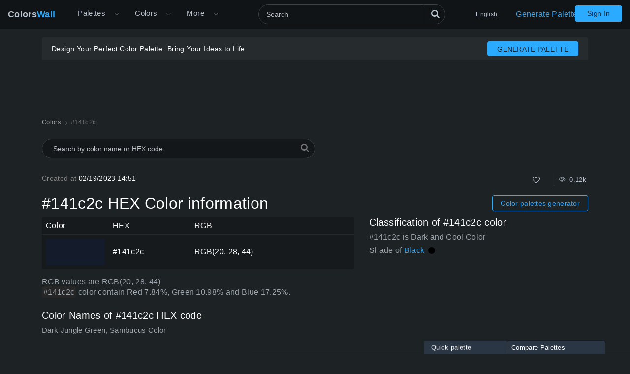

--- FILE ---
content_type: text/html; charset=utf-8
request_url: https://colorswall.com/color/141c2c
body_size: 8734
content:
<!DOCTYPE html> <html lang="en" data-n-head="%7B%22lang%22:%7B%22ssr%22:%22en%22%7D%7D"> <head > <meta data-n-head="ssr" charset="utf-8"><meta data-n-head="ssr" name="viewport" content="width=device-width"><meta data-n-head="ssr" data-hid="twitter:card" name="twitter:card" content="summary"><meta data-n-head="ssr" data-hid="twitter:creator" name="twitter:creator" content="@colorswall"><meta data-n-head="ssr" data-hid="twitter:site" name="twitter:site" content="@colorswall"><meta data-n-head="ssr" data-hid="i18n-og" property="og:locale" content="en"><meta data-n-head="ssr" data-hid="i18n-og-alt-uk" property="og:locale:alternate" content="uk"><meta data-n-head="ssr" data-hid="i18n-og-alt-de" property="og:locale:alternate" content="de"><meta data-n-head="ssr" data-hid="i18n-og-alt-es" property="og:locale:alternate" content="es"><meta data-n-head="ssr" data-hid="i18n-og-alt-fr" property="og:locale:alternate" content="fr"><meta data-n-head="ssr" data-hid="i18n-og-alt-it" property="og:locale:alternate" content="it"><meta data-n-head="ssr" data-hid="i18n-og-alt-id" property="og:locale:alternate" content="id"><meta data-n-head="ssr" data-hid="i18n-og-alt-pl" property="og:locale:alternate" content="pl"><meta data-n-head="ssr" data-hid="i18n-og-alt-ru" property="og:locale:alternate" content="ru"><meta data-n-head="ssr" data-hid="i18n-og-alt-zh" property="og:locale:alternate" content="zh"><meta data-n-head="ssr" data-hid="i18n-og-alt-pt" property="og:locale:alternate" content="pt"><meta data-n-head="ssr" data-hid="description" name="description" content="Dark Jungle Green, Sambucus is  #141c2c Hex color code info. Tints and Shades #141c2c palettes, color schemes. Codes and values information about the #141c2c HEX color"><meta data-n-head="ssr" data-hid="og:image" property="og:image" content="https://colorswall.com/images/colors/141c2c.png"><meta data-n-head="ssr" data-hid="og:title" property="og:title" content="#141c2c HEX color Dark Jungle Green, Sambucus information"><meta data-n-head="ssr" data-hid="og:description" property="og:description" content="Dark Jungle Green, Sambucus is  #141c2c Hex color code info. Tints and Shades #141c2c palettes, color schemes. Codes and values information about the #141c2c HEX color"><meta data-n-head="ssr" data-hid="og:url" property="og:url" content="https://colorswall.com/color/141c2c"><meta data-n-head="ssr" data-hid="twitter:title" name="twitter:title" content="#141c2c HEX color Dark Jungle Green, Sambucus information"><meta data-n-head="ssr" data-hid="twitter:description" name="twitter:description" content="Dark Jungle Green, Sambucus is  #141c2c Hex color code info. Tints and Shades #141c2c palettes, color schemes. Codes and values information about the #141c2c HEX color"><meta data-n-head="ssr" data-hid="twitter:image" name="twitter:image" content="https://colorswall.com/images/colors/141c2c.png"><title>#141c2c HEX color Dark Jungle Green, Sambucus information</title><base href="/"><link data-n-head="ssr" data-hid="canonical" rel="canonical" href="https://colorswall.com/color/141c2c"><link data-n-head="ssr" data-hid="manifest" rel="manifest" href="https://colorswall.com/manifest.json"><link data-n-head="ssr" rel="icon" type="image/x-icon" href="/favicon.png"><link data-n-head="ssr" rel="preconnect" href="https://www.googletagmanager.com"><link data-n-head="ssr" data-hid="i18n-alt-uk" rel="alternate" href="https://colorswall.com/uk/color/141c2c" hreflang="uk"><link data-n-head="ssr" data-hid="i18n-alt-de" rel="alternate" href="https://colorswall.com/de/color/141c2c" hreflang="de"><link data-n-head="ssr" data-hid="i18n-alt-es" rel="alternate" href="https://colorswall.com/es/color/141c2c" hreflang="es"><link data-n-head="ssr" data-hid="i18n-alt-en" rel="alternate" href="https://colorswall.com/color/141c2c" hreflang="en"><link data-n-head="ssr" data-hid="i18n-alt-fr" rel="alternate" href="https://colorswall.com/fr/color/141c2c" hreflang="fr"><link data-n-head="ssr" data-hid="i18n-alt-it" rel="alternate" href="https://colorswall.com/it/color/141c2c" hreflang="it"><link data-n-head="ssr" data-hid="i18n-alt-id" rel="alternate" href="https://colorswall.com/id/color/141c2c" hreflang="id"><link data-n-head="ssr" data-hid="i18n-alt-pl" rel="alternate" href="https://colorswall.com/pl/color/141c2c" hreflang="pl"><link data-n-head="ssr" data-hid="i18n-alt-ru" rel="alternate" href="https://colorswall.com/ru/color/141c2c" hreflang="ru"><link data-n-head="ssr" data-hid="i18n-alt-zh" rel="alternate" href="https://colorswall.com/zh/color/141c2c" hreflang="zh"><link data-n-head="ssr" data-hid="i18n-alt-pt" rel="alternate" href="https://colorswall.com/pt/color/141c2c" hreflang="pt"><link data-n-head="ssr" data-hid="i18n-xd" rel="alternate" href="https://colorswall.com/color/141c2c" hreflang="x-default"><script data-n-head="ssr" src="https://securepubads.g.doubleclick.net/tag/js/gpt.js" async data-body="false"></script><script data-n-head="ssr" src="https://pagead2.googlesyndication.com/pagead/js/adsbygoogle.js?client=ca-pub-1591788075050663" async data-body="false"></script><script data-n-head="ssr" src="https://m.servedby-buysellads.com/monetization.js" defer data-body="false"></script><script data-n-head="ssr" src="https://www.googletagmanager.com/gtag/js?id=G-LYF2Y0K210" async data-body="false"></script><script data-n-head="ssr" data-body="false">(function(w,d,s,l,i){w[l]=w[l]||[];w[l].push({'gtm.start':
          new Date().getTime(),event:'gtm.js'});var f=d.getElementsByTagName(s)[0],
          j=d.createElement(s),dl=l!='dataLayer'?'&l='+l:'';j.async=true;j.src=
          'https://www.googletagmanager.com/gtm.js?id='+i+dl;f.parentNode.insertBefore(j,f);
          })(window,document,'script','dataLayer','GTM-5LS5MKF');</script><script data-n-head="ssr" data-body="false">window.dataLayer = window.dataLayer || [];function gtag(){dataLayer.push(arguments);}gtag('js', new Date());gtag('config', 'G-LYF2Y0K210');</script><link rel="preload" href="/_nuxt/82bccf0.js" as="script"><link rel="preload" href="/_nuxt/59f5952.js" as="script"><link rel="preload" href="/_nuxt/css/9baa2e7.css" as="style"><link rel="preload" href="/_nuxt/b6edd63.js" as="script"><link rel="preload" href="/_nuxt/css/9bfa3ae.css" as="style"><link rel="preload" href="/_nuxt/b092437.js" as="script"><link rel="preload" href="/_nuxt/59d91c5.js" as="script"><link rel="preload" href="/_nuxt/b0d7f7d.js" as="script"><link rel="preload" href="/_nuxt/05bb41e.js" as="script"><link rel="stylesheet" href="/_nuxt/css/9baa2e7.css"><link rel="stylesheet" href="/_nuxt/css/9bfa3ae.css"> </head> <body > <div data-server-rendered="true" id="__nuxt"><div role="status" class="loader-w f-p" style="display:none;"><div class="loader"></div></div><div id="__layout"><div><div class="loader-with-overlay"><div role="status" class="loader-w"><div class="loader"></div></div><header locale="en" class="page-header fixed-top"><div class="navbar navbar-expand-lg"><div class="navbar-brand active"><a title="Home page Colors Wall" href="/" class="logo">Colors<span>Wall</span></a></div><div class="navbar-collapse collapse clearfix"><nav id="header-nav" aria-label="Main navigation" class="header-nav nav-active navbar-nav mt-2 mt-md-0"><div class="has-children"><a href="/palettes" class="nav-link nav-link-dropdown"> Palettes </a><button type="button" aria-label="Open More menu" aria-haspopup="true" class="dropdown-toggle-button"><i aria-hidden="true" class="icon el-icon-arrow-down"></i></button><div id="submenu-palettes" class="submenu"><a href="/palette/generate" class="nav-link"> Generate Palette </a><a href="/collections" class="nav-link"> Collections </a><a href="/palette/random" class="nav-link"> Random Palette </a><a href="/palettes/compare" class="nav-link"> Compare Palettes </a></div></div><div class="has-children"><a href="/colors" aria-expanded="false" aria-controls="submenu-colors" class="nav-link nav-link-dropdown"> Colors </a><button type="button" aria-label="Open Colors menu" aria-haspopup="true" class="dropdown-toggle-button"><i aria-hidden="true" class="icon el-icon-arrow-down"></i></button><div id="submenu-colors" class="submenu submenu-tabs"><div class="submenu-column"><a href="/colors/tools" class="nav-link"> Color Tools </a><a href="/colors/wall" class="nav-link"> Colors Wall </a><a href="/top/colors" class="nav-link"> Top Colors </a><a href="/colors/codes" class="nav-link"> Colors Codes </a></div><div class="submenu-column tab-container"><div><div id="submenu-colors-tools"><a href="/colors/tools/contrast-checker" aria-expanded="false" aria-controls="submenu-colors-tools" class="nav-link"> Color Contrast Checker </a><a href="/colors/tools/hex-to-rgb" aria-expanded="false" aria-controls="submenu-colors-tools" class="nav-link"> Convert color HEX to RGB </a><a href="/colors/tools/rgb-to-hex" aria-expanded="false" aria-controls="submenu-colors-tools" class="nav-link"> Convert color RGB to HEX </a><a href="/colors/tools/namer" aria-expanded="false" aria-controls="submenu-colors-tools" class="nav-link"> Find name of the color </a><a href="/colors/tools/random" aria-expanded="false" aria-controls="submenu-colors-tools" class="nav-link"> Random Color Generator </a><a href="/colors/tools/finder" aria-expanded="false" aria-controls="submenu-colors-tools" class="nav-link"> Smart colors finder </a></div></div><!----><!----><!----></div></div></div><div class="has-children"><span tabindex="0" aria-controls="submenu-more" role="button" class="nav-link nav-link-dropdown">More</span><button type="button" aria-label="Open More menu" aria-controls="submenu-more" aria-haspopup="true" class="dropdown-toggle-button"><i aria-hidden="true" class="icon el-icon-arrow-down"></i></button><div id="submenu-more" class="submenu"><a href="/search" title="Search" class="nav-link"> Search </a><a href="/help" title="Help Center" class="nav-link"> Help Center </a><a href="/hashtags" title="Hashtags" class="nav-link"> Hashtags </a><a href="/contacts" class="nav-link"> Contact Us </a><a href="/users" class="nav-link"> Users </a></div></div></nav><div class="search-header"><div class="dropdown-search search-full"><div class="el-select"><div class="el-input"><!----><input type="text" readonly="readonly" autocomplete="off" aria-label="Search" id="headerSearch" placeholder="Search" name="headerSearch" title="Search" minlength="2" maxlength="100" class="el-input__inner"><!----><!----><!----><!----></div><button type="button" aria-label="Search" class="btn-search btn btn-primary"><i aria-hidden="true" class="icon-search"></i></button><div class="el-select-dropdown el-popper search-colors-popper" style="min-width:;display:none;"><div class="el-scrollbar" style="display:none;"><div class="el-select-dropdown__wrap el-scrollbar__wrap el-scrollbar__wrap--hidden-default"><ul class="el-scrollbar__view el-select-dropdown__list"></ul></div><div class="el-scrollbar__bar is-horizontal"><div class="el-scrollbar__thumb" style="width:0;transform:translateX(0%);ms-transform:translateX(0%);webkit-transform:translateX(0%);"></div></div><div class="el-scrollbar__bar is-vertical"><div class="el-scrollbar__thumb" style="height:0;transform:translateY(0%);ms-transform:translateY(0%);webkit-transform:translateY(0%);"></div></div></div><!----></div></div></div></div><nav class="languages navbar-nav"><div class="has-children"><span tabindex="0" aria-haspopup="true" aria-expanded="false" aria-controls="submenu-languages" role="button" class="nav-link"> English </span><div id="submenu-languages" class="submenu"><a href="/uk/color/141c2c" class="nav-link"> Українська </a><a href="/de/color/141c2c" class="nav-link"> Deutsch </a><a href="/es/color/141c2c" class="nav-link"> Española </a><a href="/fr/color/141c2c" class="nav-link"> Français </a><a href="/it/color/141c2c" class="nav-link"> Italiano </a><a href="/id/color/141c2c" class="nav-link"> Bahasa Indonesia </a><a href="/pl/color/141c2c" class="nav-link"> Polski </a><a href="/zh/color/141c2c" class="nav-link"> 繁體中文 </a><a href="/pt/color/141c2c" class="nav-link"> Português </a><a href="/ru/color/141c2c" class="nav-link"> Русский </a></div></div></nav><a href="/palette/generate" class="nav-link generate-button"> Generate Palette </a></div><button type="button" data-target="#header-nav" aria-controls="header-nav" aria-expanded="false" aria-label="Toggle main navigation" class="navbar-toggler navbar-toggler-right"><i aria-hidden="true" class="icon-menu"></i></button><nav class="navbar-nav nav-login"><a href="/login" class="btn btn-primary btn-join px-4 t-nowrap"> Sign In </a></nav></div><!----></header><main class="page"><div class="user-container-main"><div class="user-container container"><!----></div><div class="gad-container"><div id="div-gpt-ad-1757490501415-0" class="gad-block$"></div></div></div><div class="container"><ol itemscope="itemscope" itemtype="https://schema.org/BreadcrumbList" class="breadcrumbs"><li itemprop="itemListElement" itemscope="itemscope" itemtype="https://schema.org/ListItem"><a href="/colors" itemprop="item"><span itemprop="name">Colors</span></a><meta itemprop="position" content="1"></li><li aria-current="page" itemprop="itemListElement" itemscope="itemscope" itemtype="https://schema.org/ListItem" class="breadcrumb-item active"><span itemprop="name">#141c2c</span><meta itemprop="position" content="2"></li></ol><div class="search-colors"><div class="dropdown-search"><div class="el-select"><!----><div class="el-input el-input--suffix"><!----><input type="text" readonly="readonly" autocomplete="off" placeholder="Search by color name or HEX code" name="colorsSearch" class="el-input__inner"><!----><span class="el-input__suffix"><span class="el-input__suffix-inner"><i class="el-select__caret el-input__icon el-icon-"></i><!----><!----><!----><!----><!----></span><!----></span><!----><!----></div><div class="el-select-dropdown el-popper search-colors-popper" style="min-width:;display:none;"><div class="el-scrollbar" style="display:none;"><div class="el-select-dropdown__wrap el-scrollbar__wrap el-scrollbar__wrap--hidden-default"><ul class="el-scrollbar__view el-select-dropdown__list"></ul></div><div class="el-scrollbar__bar is-horizontal"><div class="el-scrollbar__thumb" style="width:0;transform:translateX(0%);ms-transform:translateX(0%);webkit-transform:translateX(0%);"></div></div><div class="el-scrollbar__bar is-vertical"><div class="el-scrollbar__thumb" style="height:0;transform:translateY(0%);ms-transform:translateY(0%);webkit-transform:translateY(0%);"></div></div></div><!----></div></div><i aria-hidden="true" class="icon-search"></i></div></div><div class="info row mb-3"><div class="col-sm-3"><span class="text-light">Created at </span> 02/19/2023 14:51 </div><div class="col-sm-9 text-right"><div class="color-info single-block"><div title="Total Likes" class="info-b like"><button type="button" aria-label="Like" class="action-btn"><i aria-hidden="true" class="icon-heart-o"></i></button>  </div><div class="author-edit-panel"><div class="info-b"><span title="Total Views 0.12k"><i aria-hidden="true" class="el-icon-view"></i>  0.12k </span></div></div></div></div></div><div class="d-md-flex align-items-center mb-2 mb-sm-2"><h1 class="h2 mb-3 mb-sm-0"> #141c2c HEX Color information </h1><div class="ml-auto"><a href="/palette/generate" class="btn btn-outline-primary btn-sm d-inline-block generate-button-color"> Color palettes generator </a></div></div><div class="row mb-3"><div class="col-sm-12 col-md-7 col-lg-7"><table class="table table-dark align-middle w-100"><thead class="thead-dark"><tr><td class="w-color"> Color </td><td>HEX</td><td class="w-rgb"> RGB </td></tr></thead><tbody><tr><td class="w-color"><div class="b-color-single" style="background-color:#141c2c;"></div></td><td> #141c2c </td><td>RGB(20, 28, 44)</td></tr></tbody></table><p class="mb-4 t-i"> RGB values are RGB(20, 28, 44) <br><span class="text-block-info">#141c2c </span> color contain Red 7.84%, Green 10.98% and Blue 17.25%. </p><div class="mb-3"><h2 class="h5 mb-2"> Color Names of #141c2c HEX code </h2><div class="t-i text-md">Dark Jungle Green, Sambucus Color</div></div></div><div class="col-sm-12 col-md- col-lg-5"><div class="mb-2"><h3 class="h5 mb-2"> Classification of #141c2c color </h3><div class="t-i"> #141c2c is Dark and Cool Color </div><div class="color-classification-row t-i mb-1"> Shade of <a href="/color/000000"> Black </a><div title="Approximate #000000 Color" class="color-block inline" style="background-color:#000000;"></div></div></div><div><div id="div-gpt-ad-1757439810492-0" class="gad-block$"></div></div></div></div><div id="names" class="mb-2"><h3 class="h5 mb-2"> Alternative colors of #141c2c </h3><div class="colors-finder grid grid-4"><a href="/color/17182b" class="colors-finder-item dark" style="background-color:#17182b;"><div class="colors-finder-item-info"><span class="colors-finder-item-title">Sambucus</span><div title="#17182b HEX color" class="hex-title"> #17182b </div></div></a><a href="/color/142030" class="colors-finder-item dark" style="background-color:#142030;"><div class="colors-finder-item-info"><span class="colors-finder-item-title">Hēi Sè Black</span><div title="#142030 HEX color" class="hex-title"> #142030 </div></div></a><a href="/color/151931" class="colors-finder-item dark" style="background-color:#151931;"><div class="colors-finder-item-info"><span class="colors-finder-item-title">Dark Knight</span><div title="#151931 HEX color" class="hex-title"> #151931 </div></div></a><a href="/color/181b26" class="colors-finder-item dark" style="background-color:#181b26;"><div class="colors-finder-item-info"><span class="colors-finder-item-title">Coarse Wool</span><div title="#181b26 HEX color" class="hex-title"> #181b26 </div></div></a><a href="/color/1b2431" class="colors-finder-item dark" style="background-color:#1b2431;"><div class="colors-finder-item-info"><span class="colors-finder-item-title">dark</span><div title="#1b2431 HEX color" class="hex-title"> #1b2431 </div></div></a><a href="/color/112222" class="colors-finder-item dark" style="background-color:#112222;"><div class="colors-finder-item-info"><span class="colors-finder-item-title">Black Feather</span><div title="#112222 HEX color" class="hex-title"> #112222 </div></div></a><a href="/color/1b2632" class="colors-finder-item dark" style="background-color:#1b2632;"><div class="colors-finder-item-info"><span class="colors-finder-item-title">Abyssal Anchorfish Blue</span><div title="#1b2632 HEX color" class="hex-title"> #1b2632 </div></div></a><a href="/color/1f1f1f" class="colors-finder-item dark" style="background-color:#1f1f1f;"><div class="colors-finder-item-info"><span class="colors-finder-item-title">gray12</span><div title="#1f1f1f HEX color" class="hex-title"> #1f1f1f </div></div></a><a href="/color/15151c" class="colors-finder-item dark" style="background-color:#15151c;"><div class="colors-finder-item-info"><span class="colors-finder-item-title">Absence of Light</span><div title="#15151c HEX color" class="hex-title"> #15151c </div></div></a><a href="/color/1c1c1c" class="colors-finder-item dark" style="background-color:#1c1c1c;"><div class="colors-finder-item-info"><span class="colors-finder-item-title">gray11</span><div title="#1c1c1c HEX color" class="hex-title"> #1c1c1c </div></div></a><a href="/color/232323" class="colors-finder-item dark" style="background-color:#232323;"><div class="colors-finder-item-info"><span class="colors-finder-item-title">Black</span><div title="#232323 HEX color" class="hex-title"> #232323 </div></div></a><a href="/color/1a1a1a" class="colors-finder-item dark" style="background-color:#1a1a1a;"><div class="colors-finder-item-info"><span class="colors-finder-item-title">gray10</span><div title="#1a1a1a HEX color" class="hex-title"> #1a1a1a </div></div></a><a href="/color/231f20" class="colors-finder-item dark" style="background-color:#231f20;"><div class="colors-finder-item-info"><span class="colors-finder-item-title">Abaddon Black</span><div title="#231f20 HEX color" class="hex-title"> #231f20 </div></div></a></div></div><div id="opposite-color" class="mb-4"><div class="h5 mb-2"> Opposite Color for #141c2c is #2e2515 </div><div class="colors-finder c-1 grid grid-4"><a href="/color/2e2515" class="colors-finder-item dark" style="background-color:#2e2515;"><div class="colors-finder-item-info"><!----><div title="#2e2515 HEX color" class="hex-title"> #2e2515 </div></div></a></div></div><div id="conversions" class="mb-4 mt-3"><h3 class="h5 mb-2">#141c2c Color Conversion</h3><p> Codes and values information about the HEX color decimal, HEX. HSL, HSLA, RGB, RGBA values #141c2c  </p><div class="d-sm-flex colors-card"><div class="color-card-col"><div class="color-card"><span class="t-i title"> Decimal </span><div> 1317932 </div></div></div><div class="color-card-col"><div class="color-card"><span class="t-i title"> HEX </span><div> #141c2c </div></div></div><div class="color-card-col"><div class="color-card"><span class="t-i title"> HSL </span><div> hsl(220, 38%, 13%) </div></div></div><div class="color-card-col"><div class="color-card"><span class="t-i title"> HSLA </span><div> hsla(220, 38%, 13%, 1) </div></div></div><div class="color-card-col"><div class="color-card"><span class="t-i title"> RGB </span><div> RGB(20, 28, 44) </div></div></div><div class="color-card-col"><div class="color-card"><span class="t-i title"> RGBA </span><div> RGBA(20, 28, 44, 1) </div></div></div></div></div><div id="palettes" class="single-color-palettes mb-5"><h3 class="h6"> Palettes for #141c2c color: </h3><p> Below examples of color palettes for #141c2c HEX color </p><p> darkest color is #020304 from shades and lightest color is #e8e8ea from tints </p><div class="row"><div class="col-12 col-xl-6"><div class="palettes-simple-list mb-2"><div class="d-flex title"><span class="t-i">Shades palette of #141c2c: </span><div class="controls ml-auto"><div title="Create palette" class="info-b control"><i aria-hidden="true" class="icon-clone"></i></div></div></div><div class="palettes-simple-list-c"><div title="#121928 color" class="color-block" style="background-color:#121928;"></div><div title="#101623 color" class="color-block" style="background-color:#101623;"></div><div title="#0e141f color" class="color-block" style="background-color:#0e141f;"></div><div title="#0c111a color" class="color-block" style="background-color:#0c111a;"></div><div title="#0a0e16 color" class="color-block" style="background-color:#0a0e16;"></div><div title="#080b12 color" class="color-block" style="background-color:#080b12;"></div><div title="#06080d color" class="color-block" style="background-color:#06080d;"></div><div title="#040609 color" class="color-block" style="background-color:#040609;"></div><div title="#020304 color" class="color-block" style="background-color:#020304;"></div><div title="#000000 color" class="color-block" style="background-color:#000000;"></div></div></div><div class="palettes-simple-list mb-2"><div class="d-flex title"><span class="t-i">Tints palette of #141c2c: </span><div class="controls ml-auto"><div title="Create palette" class="info-b control"><i aria-hidden="true" class="icon-clone"></i></div></div></div><div class="palettes-simple-list-c"><div title="#2b3341 color" class="color-block" style="background-color:#2b3341;"></div><div title="#434956 color" class="color-block" style="background-color:#434956;"></div><div title="#5b606b color" class="color-block" style="background-color:#5b606b;"></div><div title="#727780 color" class="color-block" style="background-color:#727780;"></div><div title="#8a8e96 color" class="color-block" style="background-color:#8a8e96;"></div><div title="#a1a4ab color" class="color-block" style="background-color:#a1a4ab;"></div><div title="#b9bbc0 color" class="color-block" style="background-color:#b9bbc0;"></div><div title="#d0d2d5 color" class="color-block" style="background-color:#d0d2d5;"></div><div title="#e8e8ea color" class="color-block" style="background-color:#e8e8ea;"></div><div title="#ffffff color" class="color-block" style="background-color:#ffffff;"></div></div></div><div class="palettes-simple-list mb-2"><div class="d-flex title"><span class="t-i">Complementary palette of #141c2c: </span><div class="controls ml-auto"><div title="Create palette" class="info-b control"><i aria-hidden="true" class="icon-clone"></i></div></div></div><div class="palettes-simple-list-c"><div title="#151d2e color" class="color-block" style="background-color:#151d2e;"></div><div title="#2e2515 color" class="color-block" style="background-color:#2e2515;"></div></div></div><div class="palettes-simple-list mb-2"><div class="d-flex title"><span class="t-i">Triadic palette of #141c2c: </span><div class="controls ml-auto"><div title="Create palette" class="info-b control"><i aria-hidden="true" class="icon-clone"></i></div></div></div><div class="palettes-simple-list-c"><div title="#151d2e color" class="color-block" style="background-color:#151d2e;"></div><div title="#2e151d color" class="color-block" style="background-color:#2e151d;"></div><div title="#1d2e15 color" class="color-block" style="background-color:#1d2e15;"></div></div></div></div><div class="col-12 col-xl-6"><div class="palettes-simple-list mb-2"><div class="d-flex title"><span class="t-i">Square palette of #141c2c: </span><div class="controls ml-auto"><div title="Create palette" class="info-b control"><i aria-hidden="true" class="icon-clone"></i></div></div></div><div class="palettes-simple-list-c"><div title="#151d2e color" class="color-block" style="background-color:#151d2e;"></div><div title="#2e152a color" class="color-block" style="background-color:#2e152a;"></div><div title="#152e19 color" class="color-block" style="background-color:#152e19;"></div><div title="#2e2515 color" class="color-block" style="background-color:#2e2515;"></div></div></div><div class="palettes-simple-list mb-2"><div class="d-flex title"><span class="t-i">Analogous palette of #141c2c: </span><div class="controls ml-auto"><div title="Create palette" class="info-b control"><i aria-hidden="true" class="icon-clone"></i></div></div></div><div class="palettes-simple-list-c"><div title="#152a2e color" class="color-block" style="background-color:#152a2e;"></div><div title="#151d2e color" class="color-block" style="background-color:#151d2e;"></div></div></div><div class="palettes-simple-list mb-2"><div class="d-flex title"><span class="t-i">Split-Complementary palette of #141c2c: </span><div class="controls ml-auto"><div title="Create palette" class="info-b control"><i aria-hidden="true" class="icon-clone"></i></div></div></div><div class="palettes-simple-list-c"><div title="#151d2e color" class="color-block" style="background-color:#151d2e;"></div><div title="#152a2e color" class="color-block" style="background-color:#152a2e;"></div></div></div><div class="palettes-simple-list mb-2"><div class="d-flex title"><span class="t-i">Rectangle (tetradic) palette of #141c2c: </span><div class="controls ml-auto"><div title="Create palette" class="info-b control"><i aria-hidden="true" class="icon-clone"></i></div></div></div><div class="palettes-simple-list-c"><div title="#151d2e color" class="color-block" style="background-color:#151d2e;"></div><div title="#2e152a color" class="color-block" style="background-color:#2e152a;"></div><div title="#152e19 color" class="color-block" style="background-color:#152e19;"></div><div title="#2e1915 color" class="color-block" style="background-color:#2e1915;"></div></div></div></div></div></div><div class="row mb-5"><div class="col-12 col-md-6"><div class="single-color-palettes"><!----></div></div><div class="col-12 col-md-6 mb-1"><h3 class="h5 mb-2"> Color #141c2c used in palettes (24) </h3><div class="color-palettes"><a href="/palette/38556" title="Colors coffee shop pattern cafe branding palette palette"> Colors coffee shop pattern cafe branding palette </a><a href="/palette/9152" title="Art procreate graffiti procreate colors palette palette"> Art procreate graffiti procreate colors palette </a><a href="/palette/67641" title="Despegar travel tiers loyalty colours palette"> Despegar travel tiers loyalty colours </a><a href="/palette/106633" title="Light theme ui app adobe xd hex colors palette"> Light theme ui app adobe xd hex colors </a><a href="/palette/138532" title="Logo designer modern professional design minimalist colors palette"> Logo designer modern professional design minimalist colors </a><a href="/palette/42111" title="Logolab logotype design bird palette"> Logolab logotype design bird </a><a href="/palette/70498" title="Surveymonkey training lightbulb lettering colours palette"> Surveymonkey training lightbulb lettering colours </a><a href="/palette/19181" title="Ux hospitals medical care colors palette"> Ux hospitals medical care colors </a><a href="/palette/37718" title="Green material thread qa colors palette palette"> Green material thread qa colors palette </a><a href="/palette/11803" title="Branding negative space animal minimal palette"> Branding negative space animal minimal </a><a href="/palette/51949" title="Styleguide ui kit toast design system palette palette"> Styleguide ui kit toast design system palette </a><a href="/palette/15900" title="Sfmotors ios cluster visual colors palette palette"> Sfmotors ios cluster visual colors palette </a><a href="/palette/94523" title="Cinema 4d daily 3d minimal colors palette palette"> Cinema 4d daily 3d minimal colors palette </a><a href="/palette/131009" title="Palheta 3 palette"> Palheta 3 </a><a href="/palette/84418" title="Logo design illustration illustrator colors palette"> Logo design illustration illustrator colors </a><a href="/palette/33720" title="Ux commerce web color palette palette"> Ux commerce web color palette </a><a href="/palette/32602" title="Illustration digitalart vector letters colors palette"> Illustration digitalart vector letters colors </a><a href="/palette/49043" title="Ui concept interface design colors palette palette"> Ui concept interface design colors palette </a><a href="/palette/32546" title="Ios community football mana studio colors palette palette"> Ios community football mana studio colors palette </a><a href="/palette/40628" title="Lettering ink script blackletter hex colors palette"> Lettering ink script blackletter hex colors </a><a href="/palette/44829" title="Italic stroke play type colours palette"> Italic stroke play type colours </a><a href="/palette/9490" title="Folioart packaging digital illustration colors palette palette"> Folioart packaging digital illustration colors palette </a><a href="/palette/98540" title="Crypto ui bank site colors palette palette"> Crypto ui bank site colors palette </a><a href="/palette/133484" title="Animation stepper interactive control colors palette"> Animation stepper interactive control colors </a></div><button type="button" class="btn btn-link color-palettes-more"> More </button></div></div><div id="contrast" class="mb-5"><div><h4 class="h4"> Color Contrast </h4><p class="t-i text-md"> Color pairings #141c2c with black and white with small text, large text and graphics based on WCAG on a accessibility contrast ratio </p></div><div class="row"><div class="col-sm-6 col-lg-3"><div class="color-contrast-block"><div class="contrast-checker-block sm" style="background-color:#141c2c;"><div style="color:#ffffff;"><div class="text-lg"> #141c2c </div> #141c2c </div></div><div class="color-card"><span class="t-i"> Contrast Ratio </span><div class="h4 mb-0">17.04:1</div></div><table class="color-namer-table w-100 table table-dark align-middle mb-4"><thead class="thead-dark"><tr><td>Size</td><td>AA-level</td><td>AAA-level</td></tr></thead><tbody><tr><td>Large text:</td><td><div class="contrast-status color-pass"><i aria-hidden="true" class="icon-circle"></i></div></td><td><div class="contrast-status color-pass"><i aria-hidden="true" class="icon-circle"></i></div></td></tr><tr><td>Small text:</td><td><div class="contrast-status color-pass"><i aria-hidden="true" class="icon-circle"></i></div></td><td><div class="contrast-status color-pass"><i aria-hidden="true" class="icon-circle"></i></div></td></tr></tbody></table></div></div><div class="col-sm-6 col-lg-3"><div class="color-contrast-block"><div class="contrast-checker-block sm" style="background-color:#141c2c;"><div style="color:#000000;"><div class="text-lg"> #141c2c </div> #141c2c </div></div><div class="color-card"><span class="t-i"> Contrast Ratio </span><div class="h4 mb-0">1.23:1</div></div><table class="color-namer-table w-100 table table-dark align-middle mb-4"><thead class="thead-dark"><tr><td>Size</td><td>AA-level</td><td>AAA-level</td></tr></thead><tbody><tr><td>Large text:</td><td><div class="contrast-status color-fail"><i aria-hidden="true" class="icon-circle"></i></div></td><td><div class="contrast-status color-fail"><i aria-hidden="true" class="icon-circle"></i></div></td></tr><tr><td>Small text:</td><td><div class="contrast-status color-fail"><i aria-hidden="true" class="icon-circle"></i></div></td><td><div class="contrast-status color-fail"><i aria-hidden="true" class="icon-circle"></i></div></td></tr></tbody></table></div></div><div class="col-sm-12 col-lg-6"><div id="div-gpt-ad-1757499135267-0" class="gad-block$"></div></div></div></div><div class="mb-4"><h4 class="h4"> Image #141c2c color png </h4><div class="img-download-wrapper"><div class="img-wrapper"><img src="https://colorswall.com/images/colors/141c2c.png" title="PNG image of #141c2c color" alt="Dark Jungle Green, Sambucus #141c2c color image" width="600" height="640" loading="lazy"></div><div class="download-wrapper"><a href="https://colorswall.com/images/colors/141c2c.png" download="#141c2c.png" title="Download image Dark Jungle Green, Sambucus #141c2c png" class="app-tooltip"><i aria-hidden="true" class="el-icon-download"></i> Download image </a></div></div></div><div class="row"><div class="col-12"> Visit the popular colors list for more colors <div class="list-link-blocks"><a href="/colors/metro-ui"> Metro UI Colors </a><a href="/colors/pantone"> Pantone Colors </a><a href="/colors/web"> Web Colors </a><a href="/colors/web-safe"> Web Safe Colors </a><a href="/colors/x11"> X11 Colors </a><a href="/colors/xkcd"> XKCD Colors </a></div></div></div></div></main><footer class="page-footer"><div class="container"><nav aria-label="Footer" class="footer-nav text-center"><a href="/palettes?tab=views" title="Colors palettes"> Palettes </a><a href="/palettes/tools" title="Palettes Tools"> Palettes Tools </a><a href="/collections" title="Palette Collections"> Collections </a><a href="/colors" title="Colors"> Colors </a><a href="/palette/generate" title="Generate Palette"> Generate Palette </a><a href="/hashtags" title="Hashtags"> Hashtags </a><a href="/users" title="Users"> Users </a><a href="/privacy" title="Privacy"> Privacy </a><a href="/terms" title="Terms"> Terms </a><a href="/contacts" title="Contact Us"> Contact Us </a><a href="/help" title="Help"> Help </a><div class="footer-nav-item"> Developed by <a href="https://mzworks.org" title="mzworks" target="_blank" rel="noopener noreferrer">mzworks</a></div></nav><nav aria-label="Social Networks" class="footer-socials-nav"><a href="https://twitter.com/colorswall" aria-label="Twitter" title="ColorsWall Twitter" target="_blank" rel="noopener noreferrer">Twitter</a><a href="https://www.youtube.com/@colorswall" aria-label="YouTube" title="ColorsWall YouTube" target="_blank" rel="noopener noreferrer">YouTube</a><a href="https://www.pinterest.com/colorswall" aria-label="Pinterest" title="ColorsWall Pinterest" target="_blank" rel="noopener noreferrer">Pinterest</a><a href="https://www.linkedin.com/company/colorswall" aria-label="LinkedIn" title="ColorsWall LinkedIn" target="_blank" rel="noopener noreferrer">LinkedIn</a></nav><span>© 2026 ColorsWall.com</span><div class="version">v1.0.46</div></div></footer></div><!----><!----><div data-fetch-key="palettesCompare:0" class="compare-bar"><!----><!----></div></div></div></div><script>window.__NUXT__=(function(a,b,c,d,e,f,g,h,i,j,k,l,m,n,o,p,q,r,s,t,u,v,w,x,y,z,A,B,C,D,E,F,G,H,I,J,K,L,M,N,O,P,Q,R,S,T,U,V,W,X,Y,Z,_,$,aa,ab,ac,ad,ae,af,ag,ah,ai,aj,ak,al,am,an,ao,ap,aq,ar,as,at,au,av,aw,ax,ay,az,aA,aB,aC,aD,aE,aF,aG){return {layout:"default",data:[{resp:{hex:c,views:122,used_in_palettes:0,created_at:"2023-02-19 14:51:06",updated_at:"2024-02-27 12:16:40",img:q,palettes:[{palette_title:k,hex:c,title:a,palette_id:l},{palette_title:r,hex:c,title:a,palette_id:s},{palette_title:t,hex:c,title:a,palette_id:u},{palette_title:v,hex:c,title:a,palette_id:w},{palette_title:x,hex:c,title:a,palette_id:y},{palette_title:z,hex:c,title:a,palette_id:A},{palette_title:B,hex:c,title:a,palette_id:C},{palette_title:D,hex:c,title:a,palette_id:E},{palette_title:F,hex:c,title:a,palette_id:G},{palette_title:H,hex:c,title:a,palette_id:I},{palette_title:J,hex:c,title:a,palette_id:K},{palette_title:L,hex:c,title:a,palette_id:M},{palette_title:N,hex:c,title:a,palette_id:O},{palette_title:P,hex:c,title:a,palette_id:Q},{palette_title:R,hex:c,title:a,palette_id:S},{palette_title:T,hex:c,title:a,palette_id:U},{palette_title:V,hex:c,title:a,palette_id:W},{palette_title:X,hex:c,title:a,palette_id:Y},{palette_title:Z,hex:c,title:a,palette_id:_},{palette_title:$,hex:c,title:a,palette_id:aa},{palette_title:ab,hex:c,title:a,palette_id:ac},{palette_title:ad,hex:c,title:a,palette_id:ae},{palette_title:af,hex:c,title:a,palette_id:ag},{palette_title:ah,hex:c,title:a,palette_id:ai}],names:[{title:aj},{title:m}],isLiked:d,likes_counter:a},breadcrumbs:[{link:ak,titleT:ak},{title:c,titleT:void 0}],color:{hex:c,palette_title:k,title:a,palette_id:l,viewsDisplay:"0.12k",createdAtDisplay:"02\u002F19\u002F2023 14:51",rgb:"(20, 28, 44)",rgbValues:{r:7.84,g:10.98,b:17.25},type:b,typeClass:b,classificationTemperature:"color-cool",classification:{originalHex:c,hex:al,hexClean:"000000",type:"CIEDE200",name:"black",isTintOrShadeOf:"shade"},imgUrl:q,likesCounter:a,likesCounterDisplay:a,isLiked:d,exactMatchName:a},names:[aj,m],namesInline:"Dark Jungle Green, Sambucus",palettes:[{titleLower:"colors coffee shop pattern cafe branding palette",title:k,id:l},{titleLower:"art procreate graffiti procreate colors palette",title:r,id:s},{titleLower:"despegar travel tiers loyalty colours",title:t,id:u},{titleLower:"light theme ui app adobe xd hex colors",title:v,id:w},{titleLower:"logo designer modern professional design minimalist colors",title:x,id:y},{titleLower:"logolab logotype design bird",title:z,id:A},{titleLower:"surveymonkey training lightbulb lettering colours",title:B,id:C},{titleLower:"ux hospitals medical care colors",title:D,id:E},{titleLower:"green material thread qa colors palette",title:F,id:G},{titleLower:"branding negative space animal minimal",title:H,id:I},{titleLower:"styleguide ui kit toast design system palette",title:J,id:K},{titleLower:"sfmotors ios cluster visual colors palette",title:L,id:M},{titleLower:"cinema 4 d daily 3 d minimal colors palette",title:N,id:O},{titleLower:"palheta 3",title:P,id:Q},{titleLower:"logo design illustration illustrator colors",title:R,id:S},{titleLower:"ux commerce web color palette",title:T,id:U},{titleLower:"illustration digitalart vector letters colors",title:V,id:W},{titleLower:"ui concept interface design colors palette",title:X,id:Y},{titleLower:"ios community football mana studio colors palette",title:Z,id:_},{titleLower:"lettering ink script blackletter hex colors",title:$,id:aa},{titleLower:"italic stroke play type colours",title:ab,id:ac},{titleLower:"folioart packaging digital illustration colors palette",title:ad,id:ae},{titleLower:"crypto ui bank site colors palette",title:af,id:ag},{titleLower:"animation stepper interactive control colors",title:ah,id:ai}],related:[{name:m,value:am,rgb:{r:23,g:an,b:43},distance:5.0990195135927845,hexClean:"17182b",hex:am,type:b,typeClass:b},{name:"Hēi Sè Black",value:ao,rgb:{r:20,g:ap,b:48},distance:5.656854249492381,hexClean:"142030",hex:ao,type:b,typeClass:b},{name:"Dark Knight",value:aq,rgb:{r:f,g:25,b:ar},distance:5.916079783099616,hexClean:"151931",hex:aq,type:b,typeClass:b},{name:"Coarse Wool",value:as,rgb:{r:an,g:n,b:at},distance:7.280109889280518,hexClean:"181b26",hex:as,type:b,typeClass:b},{name:b,value:au,rgb:{r:n,g:36,b:ar},distance:11.74734012447073,hexClean:"1b2431",hex:au,type:b,typeClass:b},{name:"Black Feather",value:av,rgb:{r:17,g:aw,b:aw},distance:12.041594578792296,hexClean:"112222",hex:av,type:b,typeClass:b},{name:"Abyssal Anchorfish Blue",value:ax,rgb:{r:n,g:at,b:50},distance:13.601470508735444,hexClean:"1b2632",hex:ax,type:b,typeClass:b},{name:"gray12",value:ay,rgb:{r:g,g:g,b:g},distance:17.291616465790582,hexClean:"1f1f1f",hex:ay,type:b,typeClass:b},{name:"Absence of Light",value:az,rgb:{r:f,g:f,b:h},distance:17.4928556845359,hexClean:"15151c",hex:az,type:b,typeClass:b},{name:"gray11",value:aA,rgb:{r:h,g:h,b:h},distance:17.88854381999832,hexClean:"1c1c1c",hex:aA,type:b,typeClass:b},{name:"Black",value:aB,rgb:{r:i,g:i,b:i},distance:18.841443681416774,hexClean:"232323",hex:aB,type:b,typeClass:b},{name:"gray10",value:aC,rgb:{r:o,g:o,b:o},distance:19.078784028338912,hexClean:"1a1a1a",hex:aC,type:b,typeClass:b},{name:"Abaddon Black",value:aD,rgb:{r:i,g:g,b:ap},distance:19.44222209522358,hexClean:"231f20",hex:aD,type:b,typeClass:b}],opposite:{typeClass:b,rgb:{r:46,g:37,b:f},hex:p,hexClean:"2e2515",exactMatchName:a},palettesSuggested:[],conversions:[{name:"Decimal",value:1317932},{name:"HEX",value:c},{name:"HSL",value:"hsl(220, 38%, 13%)"},{name:"HSLA",value:"hsla(220, 38%, 13%, 1)"},{name:"RGB",value:"RGB(20, 28, 44)"},{name:"RGBA",value:"RGBA(20, 28, 44, 1)"}],tints:["#2b3341","#434956","#5b606b","#727780","#8a8e96","#a1a4ab","#b9bbc0","#d0d2d5","#e8e8ea","#ffffff"],shades:["#121928","#101623","#0e141f","#0c111a","#0a0e16","#080b12","#06080d","#040609","#020304",al],complementary:[e,p],triad:[e,"#2e151d","#1d2e15"],square:[e,aE,aF,p],analogous:[aG,e],splitComplementary:[e,aG],rectangle:[e,aE,aF,"#2e1915"],pagesColorsCodesSmall:[{name:"Metro UI Colors",link:"\u002Fcolors\u002Fmetro-ui",nameT:"metro-ui-colors"},{name:"Pantone Colors",link:"\u002Fcolors\u002Fpantone",nameT:"pantone-colors"},{name:"Web Colors",link:"\u002Fcolors\u002Fweb",nameT:"web-colors"},{name:"Web Safe Colors",link:"\u002Fcolors\u002Fweb-safe",nameT:"web-safe-colors"},{name:"X11 Colors",link:"\u002Fcolors\u002Fx11",nameT:"x11-colors"},{name:"XKCD Colors",link:"\u002Fcolors\u002Fxkcd",nameT:"xkcd-colors"}]}],fetch:{"palettesCompare:0":{isOpen:d,isFirst:j,config:{isTitle:d,isBorder:j,view:"list",isColorFull:j},limit:10}},error:a,state:{currentUser:a,isLoadingUser:d,currentUserGeo:{country:"US"},isBot:d,cache:{adv:a},palette:{palette:{name:a,colors:[],views:1},palettesArchive:[],quickColors:[]},palettesCompare:{palettes:[]},"quick-palette":{colors:[]},tools:{isQuickPalette:d,isPalettesCompare:d},i18n:{routeParams:{}}},serverRendered:j,routePath:"\u002Fcolor\u002F141c2c",config:{_app:{basePath:"\u002F",assetsPath:"\u002F_nuxt\u002F",cdnURL:a}}}}(null,"dark","#141c2c",false,"#151d2e",21,31,28,35,true,"Colors coffee shop pattern cafe branding palette",38556,"Sambucus",27,26,"#2e2515","https:\u002F\u002Fcolorswall.com\u002Fimages\u002Fcolors\u002F141c2c.png","Art procreate graffiti procreate colors palette",9152,"Despegar travel tiers loyalty colours",67641,"Light theme ui app adobe xd hex colors",106633,"Logo designer modern professional design minimalist colors",138532,"Logolab logotype design bird",42111,"Surveymonkey training lightbulb lettering colours",70498,"Ux hospitals medical care colors",19181,"Green material thread qa colors palette",37718,"Branding negative space animal minimal",11803,"Styleguide ui kit toast design system palette",51949,"Sfmotors ios cluster visual colors palette",15900,"Cinema 4d daily 3d minimal colors palette",94523,"Palheta 3",131009,"Logo design illustration illustrator colors",84418,"Ux commerce web color palette",33720,"Illustration digitalart vector letters colors",32602,"Ui concept interface design colors palette",49043,"Ios community football mana studio colors palette",32546,"Lettering ink script blackletter hex colors",40628,"Italic stroke play type colours",44829,"Folioart packaging digital illustration colors palette",9490,"Crypto ui bank site colors palette",98540,"Animation stepper interactive control colors",133484,"Dark Jungle Green","colors","#000000","#17182b",24,"#142030",32,"#151931",49,"#181b26",38,"#1b2431","#112222",34,"#1b2632","#1f1f1f","#15151c","#1c1c1c","#232323","#1a1a1a","#231f20","#2e152a","#152e19","#152a2e"));</script><script src="/_nuxt/82bccf0.js" defer></script><script src="/_nuxt/59d91c5.js" defer></script><script src="/_nuxt/b0d7f7d.js" defer></script><script src="/_nuxt/05bb41e.js" defer></script><script src="/_nuxt/59f5952.js" defer></script><script src="/_nuxt/b6edd63.js" defer></script><script src="/_nuxt/b092437.js" defer></script><script data-n-head="ssr" data-body="true">function initBsa(){"undefined"!=typeof _bsa&&_bsa?_bsa.init("stickybox","CEBI6KJM","placement:colorswallcom"):setTimeout(initBsa,0)}function initAdv(){initBsa()}document.addEventListener("DOMContentLoaded",initAdv);</script> </body> </html>

--- FILE ---
content_type: text/html; charset=utf-8
request_url: https://www.google.com/recaptcha/api2/aframe
body_size: 270
content:
<!DOCTYPE HTML><html><head><meta http-equiv="content-type" content="text/html; charset=UTF-8"></head><body><script nonce="jCx7KRQT4lMWlGDM-xZbhQ">/** Anti-fraud and anti-abuse applications only. See google.com/recaptcha */ try{var clients={'sodar':'https://pagead2.googlesyndication.com/pagead/sodar?'};window.addEventListener("message",function(a){try{if(a.source===window.parent){var b=JSON.parse(a.data);var c=clients[b['id']];if(c){var d=document.createElement('img');d.src=c+b['params']+'&rc='+(localStorage.getItem("rc::a")?sessionStorage.getItem("rc::b"):"");window.document.body.appendChild(d);sessionStorage.setItem("rc::e",parseInt(sessionStorage.getItem("rc::e")||0)+1);localStorage.setItem("rc::h",'1769103932665');}}}catch(b){}});window.parent.postMessage("_grecaptcha_ready", "*");}catch(b){}</script></body></html>